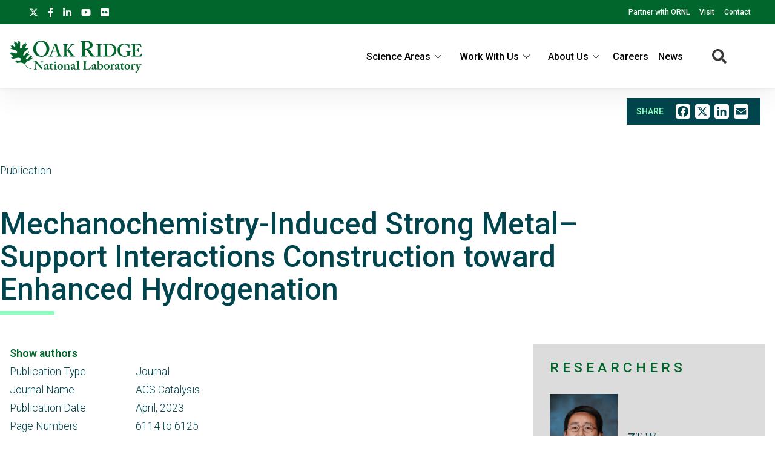

--- FILE ---
content_type: text/html; charset=UTF-8
request_url: https://www.ornl.gov/publication/mechanochemistry-induced-strong-metal-support-interactions-construction-toward-enhanced
body_size: 9993
content:
<!DOCTYPE html>
<html lang="en" dir="ltr" prefix="og: https://ogp.me/ns#">
  <head>
<meta charset="utf-8" />
<script>(function(w,d,s,l,i){w[l]=w[l]||[];w[l].push({'gtm.start':
new Date().getTime(),event:'gtm.js'});var f=d.getElementsByTagName(s)[0],
j=d.createElement(s),dl=l!='dataLayer'?'&amp;l='+l:'';j.async=true;j.src=
'https://www.googletagmanager.com/gtm.js?id='+i+dl;f.parentNode.insertBefore(j,f);
})(window,document,'script','dataLayer','GTM-N5VHQ6M2');
</script>
<meta name="description" content="The construction of strong metal–support interactions (SMSIs) represented an attractive approach to producing supported noble metal nanocatalysts possessing enhanced stability by overlayer encapsulation. The development of facile approaches capable of achieving efficient, controllable, and extensive SMSI overlayer formation, particularly under neat and ambient conditions, is a long-standing challenge." />
<meta name="abstract" content="The construction of strong metal–support interactions (SMSIs) represented an attractive approach to producing supported noble metal nanocatalysts possessing enhanced stability by overlayer encapsulation. The development of facile approaches capable of achieving efficient, controllable, and extensive SMSI overlayer formation, particularly under neat and ambient conditions, is a long-standing challenge." />
<link rel="canonical" href="https://www.ornl.gov/publication/mechanochemistry-induced-strong-metal-support-interactions-construction-toward-enhanced" />
<link rel="image_src" href="/sites/default/files/2020-11/ORNLsign.jpg" />
<meta property="og:site_name" content="ORNL" />
<meta property="og:type" content="scientific discovery" />
<meta property="og:url" content="https://www.ornl.gov/publication/mechanochemistry-induced-strong-metal-support-interactions-construction-toward-enhanced" />
<meta property="og:title" content="Mechanochemistry-Induced Strong Metal–Support Interactions Construction toward Enhanced Hydrogenation | ORNL" />
<meta property="article:published_time" content="Sat, 07/29/2023 - 03:15" />
<meta name="twitter:card" content="summary_large_image" />
<meta name="twitter:title" content="Mechanochemistry-Induced Strong Metal–Support Interactions Construction toward Enhanced Hydrogenation | ORNL" />
<meta name="twitter:description" content="The construction of strong metal–support interactions (SMSIs) represented an attractive approach to producing supported noble metal nanocatalysts possessing enhanced stability by overlayer encapsulation. The development of facile approaches capable of achieving efficient, controllable, and extensive SMSI overlayer formation, particularly under neat and ambient conditions, is a long-standing challenge." />
<meta name="twitter:site" content="@ORNL" />
<meta name="twitter:image" content="https://www.ornl.gov/sites/default/files/2020-11/ORNLsign.jpg" />
<meta name="google-site-verification" content="LrB5_TcHvmacWZweCKiVlLm8Don21dY5dauivZXWt-Q" />
<meta name="Generator" content="Drupal 10 (https://www.drupal.org)" />
<meta name="MobileOptimized" content="width" />
<meta name="HandheldFriendly" content="true" />
<meta name="viewport" content="width=device-width, initial-scale=1.0" />
<script>window.a2a_config=window.a2a_config||{};a2a_config.callbacks=[];a2a_config.overlays=[];a2a_config.templates={};a2a_config.icon_color = "#ffffff";</script>

    <title>Mechanochemistry-Induced Strong Metal–Support Interactions Construction toward Enhanced Hydrogenation | ORNL</title>
    <link rel="stylesheet" media="all" href="/sites/default/files/css/css_aNxsth4AHJlKRkfylW7UlN2zaX4xhE9Oi8JBE4vKDyU.css?delta=0&amp;language=en&amp;theme=ornl&amp;include=eJxdjFEKwzAMQy-UxkcqSuNmAceGOGvJ7VfasY_9SHpCCDkPg07CN8S9m46wCdwnqWUOrWq1Di28OprQH0fkqwnWVaiIJcjiY0rV8nQnp_269JtWZ_TtRY_9hj59cKME53BUPp1ujc3yW_gD84NAlQ" />
<link rel="stylesheet" media="all" href="/sites/default/files/css/css_gtMtYKy-kGnhFEewG6ZDXBgWkflUKZC-GPbV9DfglII.css?delta=1&amp;language=en&amp;theme=ornl&amp;include=eJxdjFEKwzAMQy-UxkcqSuNmAceGOGvJ7VfasY_9SHpCCDkPg07CN8S9m46wCdwnqWUOrWq1Di28OprQH0fkqwnWVaiIJcjiY0rV8nQnp_269JtWZ_TtRY_9hj59cKME53BUPp1ujc3yW_gD84NAlQ" />
<link rel="stylesheet" media="all" href="//fonts.googleapis.com/css?family=Roboto:100,100i,200,200i,300,300i,400,400i,500,600,700,900" />
<link rel="stylesheet" media="all" href="//fonts.googleapis.com/css?family=Oswald:200,300,400,500,600" />
<link rel="stylesheet" media="all" href="//fonts.googleapis.com/css?family=Open+Sans:300,300i,400,400i,500,600" />
<link rel="stylesheet" media="all" href="//fonts.googleapis.com/css2?family=Lato:ital,wght@0,300;0,400;0,700;1,300;1,400;1,700" />

    <script src="/sites/default/files/js/js_wX6TUH86GsC9P-56QWK-k6EU_igJWPdXkSyu-1K52DM.js?scope=header&amp;delta=0&amp;language=en&amp;theme=ornl&amp;include=eJxNy0EOgCAMRNELiZzDU5gqFWugxVJNuL0kunA3_yUDIZgANw_fGDcVtkGUk49JFkiuWkvE8TXKENGtUIyE62vHeaE2t8uNOrFh_1cynCkX7eb_8QDUrSyU"></script>

    <link rel="apple-touch-icon" sizes="180x180" href="/themes/custom/ornl/images/favicons/apple-touch-icon.png">
    <link rel="icon" type="image/png" sizes="32x32" href="/themes/custom/ornl/images/favicons/favicon-32x32.png">
    <link rel="icon" type="image/png" sizes="16x16" href="/themes/custom/ornl/images/favicons/favicon-16x16.png">
    <link rel="manifest" href="/themes/custom/ornl/images/favicons/site.webmanifest">
    <link rel="mask-icon" href="/themes/custom/ornl/images/favicons/safari-pinned-tab.svg" color="#0c7a40">
    <link rel="shortcut icon" href="/themes/custom/ornl/images/favicons/favicon.ico">
    <meta name="msapplication-TileColor" content="#0c7a40">
    <meta name="msapplication-config" content="/themes/custom/ornl/images/favicons/browserconfig.xml">
    <meta name="theme-color" content="#ffffff">
  </head>
  <body class="page-node-type-publication">

        <a href="#main-content" class="visually-hidden focusable">
      Skip to main content
    </a>
    <noscript><iframe src="https://www.googletagmanager.com/ns.html?id=GTM-N5VHQ6M2" height="0" width="0" style="display:none;visibility:hidden;"></iframe>
</noscript>
      <div class="dialog-off-canvas-main-canvas" data-off-canvas-main-canvas>
    

  <div class="header-redesign-wrapper">

      <header id="header-container" class="header-container" role="banner">
  
      <div id="ornl-site-notification-block"></div>
    <div id="header-banner" class="header-banner">
      
      <nav>
        <ul id="social">
          <li><a target="_blank" href="https://x.com/ORNL"><span class="screen-reader-text">X</span><svg xmlns="http://www.w3.org/2000/svg" viewBox="0 0 512 512" alt="X"><!--!Font Awesome Free 6.7.2 by @fontawesome - https://fontawesome.com License - https://fontawesome.com/license/free Copyright 2025 Fonticons, Inc.--><path d="M389.2 48h70.6L305.6 224.2 487 464H345L233.7 318.6 106.5 464H35.8L200.7 275.5 26.8 48H172.4L272.9 180.9 389.2 48zM364.4 421.8h39.1L151.1 88h-42L364.4 421.8z"/></svg></a></li>
          <li><a target="_blank" href="https://www.facebook.com/Oak.Ridge.National.Laboratory/"><span class="screen-reader-text">facebook</span><svg xmlns="http://www.w3.org/2000/svg" viewBox="0 0 320 512" aria-labelledby="title"><title>Facebook</title><!--! Font Awesome Pro 6.1.1 by @fontawesome - https://fontawesome.com License - https://fontawesome.com/license (Commercial License) Copyright 2022 Fonticons, Inc. --><path d="M279.14 288l14.22-92.66h-88.91v-60.13c0-25.35 12.42-50.06 52.24-50.06h40.42V6.26S260.43 0 225.36 0c-73.22 0-121.08 44.38-121.08 124.72v70.62H22.89V288h81.39v224h100.17V288z"/></svg></a></li>
          <li><a target="_blank" href="https://www.linkedin.com/company/oak-ridge-national-laboratory"><span class="screen-reader-text">linkedin</span><svg xmlns="http://www.w3.org/2000/svg" viewBox="0 0 448 512" aria-labelledby="title"><title>LinkedIn</title><!--! Font Awesome Pro 6.1.1 by @fontawesome - https://fontawesome.com License - https://fontawesome.com/license (Commercial License) Copyright 2022 Fonticons, Inc. --><path d="M100.28 448H7.4V148.9h92.88zM53.79 108.1C24.09 108.1 0 83.5 0 53.8a53.79 53.79 0 0 1 107.58 0c0 29.7-24.1 54.3-53.79 54.3zM447.9 448h-92.68V302.4c0-34.7-.7-79.2-48.29-79.2-48.29 0-55.69 37.7-55.69 76.7V448h-92.78V148.9h89.08v40.8h1.3c12.4-23.5 42.69-48.3 87.88-48.3 94 0 111.28 61.9 111.28 142.3V448z"/></svg></a></li>
          <li><a target="_blank" href="https://www.youtube.com/channel/UCmXb5EVu1Zmi02Lcv1LAf4w"><span class="screen-reader-text">youtube</span><svg xmlns="http://www.w3.org/2000/svg" viewBox="0 0 576 512" aria-labelledby="title"><title>YouTube</title><!--! Font Awesome Pro 6.1.1 by @fontawesome - https://fontawesome.com License - https://fontawesome.com/license (Commercial License) Copyright 2022 Fonticons, Inc. --><path d="M549.655 124.083c-6.281-23.65-24.787-42.276-48.284-48.597C458.781 64 288 64 288 64S117.22 64 74.629 75.486c-23.497 6.322-42.003 24.947-48.284 48.597-11.412 42.867-11.412 132.305-11.412 132.305s0 89.438 11.412 132.305c6.281 23.65 24.787 41.5 48.284 47.821C117.22 448 288 448 288 448s170.78 0 213.371-11.486c23.497-6.321 42.003-24.171 48.284-47.821 11.412-42.867 11.412-132.305 11.412-132.305s0-89.438-11.412-132.305zm-317.51 213.508V175.185l142.739 81.205-142.739 81.201z"/></svg></a></li>
          <li><a target="_blank" href="https://www.flickr.com/photos/oakridgelab"><span class="screen-reader-text">flickr</span><svg xmlns="http://www.w3.org/2000/svg" viewBox="0 0 448 512" aria-labelledby="title"><title>flickr</title><!--! Font Awesome Pro 6.1.1 by @fontawesome - https://fontawesome.com License - https://fontawesome.com/license (Commercial License) Copyright 2022 Fonticons, Inc. --><path d="M400 32H48C21.5 32 0 53.5 0 80v352c0 26.5 21.5 48 48 48h352c26.5 0 48-21.5 48-48V80c0-26.5-21.5-48-48-48zM144.5 319c-35.1 0-63.5-28.4-63.5-63.5s28.4-63.5 63.5-63.5 63.5 28.4 63.5 63.5-28.4 63.5-63.5 63.5zm159 0c-35.1 0-63.5-28.4-63.5-63.5s28.4-63.5 63.5-63.5 63.5 28.4 63.5 63.5-28.4 63.5-63.5 63.5z"/></svg></a></li>
        </ul>
        <ul class="sf-menu sf-js-enabled sf-arrows">
          <li id="menu-item-1807" class="menu-item menu-item-type-custom menu-item-object-custom nectar-regular-menu-item menu-item-1807"><a href="/partnerships"><span class="menu-title-text">Partner with ORNL</span></a></li>
          <li id="menu-item-1805" class="menu-item menu-item-type-custom menu-item-object-custom nectar-regular-menu-item menu-item-1805"><a href="/content/come-see-us"><span class="menu-title-text">Visit</span></a></li>
          <li id="menu-item-1806" class="menu-item menu-item-type-custom menu-item-object-custom nectar-regular-menu-item menu-item-1806"><a href="/project/contact-us"><span class="menu-title-text">Contact</span></a></li>
        </ul>

      </nav>

    </div>

    <div id="sticky-header-section" class="sticky-header-section">
        <div class="region-header_section">
          <a class="site-logo" href="/" title="Oak Ridge National Laboratory" rel="home">
      <img class="green-logo" src="/themes/custom/ornl/images/ornl-logo-green.svg" alt="Oak Ridge National Laboratory" />
      <img class="white-logo" src="/themes/custom/ornl/images/ornl-logo.svg" alt="Oak Ridge National Laboratory" />
    </a>
      
<div class="main-nav-menu"  id="block-ornl-main-menu">
    
        
            
<div class="mobile-menu-trigger-wrapper">
  <div class="mobile-menu-label">
    <span>Menu</span>
  </div>
  <div class="mobile-menu-hamburger-wrapper">
    <div class="menu-mobile-trigger"></div>
    <div class="menu-mobile-trigger-close"></div>
  </div>
</div>
<div class="mobile-menu-background"></div>

              <ul class="main-menu-root" role="list" >
    
                  <li class="item_below" role="listitem" >
          <span>Science Areas</span>
                                  <ul class="submenu" role="list">
    
                  <li class="menu-item" role="listitem" >
          <a href="/directorate/bessd" data-drupal-link-system-path="node/78952">Biology &amp; Environment</a>
        </li>
      
                  <li class="menu-item" role="listitem" >
          <a href="/directorate/estd" data-drupal-link-system-path="node/78983">Energy Science</a>
        </li>
      
                  <li class="menu-item" role="listitem" >
          <a href="/directorate/ffesd" data-drupal-link-system-path="node/13777">Fusion &amp; Fission</a>
        </li>
      
                  <li class="menu-item" role="listitem" >
          <a href="/directorate/isotopes" data-drupal-link-system-path="node/79019">Isotopes</a>
        </li>
      
                  <li class="menu-item" role="listitem" >
          <a href="/directorate/psd" data-drupal-link-system-path="node/13778">Physical Sciences</a>
        </li>
      
                  <li class="menu-item" role="listitem" >
          <a href="/science-area/national-security" data-drupal-link-system-path="node/13915">National Security</a>
        </li>
      
                  <li class="menu-item" role="listitem" >
          <a href="https://neutrons.ornl.gov/">Neutron Science</a>
        </li>
      
                  <li class="menu-item" role="listitem" >
          <a href="/directorate/ccsd" data-drupal-link-system-path="node/13775">Supercomputing</a>
        </li>
      
        </ul>
  
        </li>
      
                  <li class="item_below" role="listitem" >
          <span>Work With Us</span>
                                  <ul class="submenu" role="list">
    
                  <li class="menu-item" role="listitem" >
          <a href="/content/user-facilities" data-drupal-link-system-path="node/7268">User Facilities</a>
        </li>
      
                  <li class="menu-item" role="listitem" >
          <a href="https://education.ornl.gov/">Educational Programs</a>
        </li>
      
                  <li class="menu-item" role="listitem" >
          <a href="https://contracts.ornl.gov/">Procurement</a>
        </li>
      
                  <li class="menu-item" role="listitem" >
          <a href="https://smallbusiness.ornl.gov/">Small Business Programs</a>
        </li>
      
        </ul>
  
        </li>
      
                  <li class="item_below" role="listitem" >
          <span>About Us</span>
                                  <ul class="submenu" role="list">
    
                  <li class="menu-item" role="listitem" >
          <a href="/overview" data-drupal-link-system-path="node/108399">Overview</a>
        </li>
      
                  <li class="menu-item" role="listitem" >
          <a href="/content/leadership-team" data-drupal-link-system-path="node/7197">Leadership Team</a>
        </li>
      
                  <li class="menu-item" role="listitem" >
          <a href="/initiatives" title="Initiatives" data-drupal-link-system-path="node/100056">Initiatives</a>
        </li>
      
                  <li class="menu-item" role="listitem" >
          <a href="/content/come-see-us" data-drupal-link-system-path="node/7194">Visiting ORNL</a>
        </li>
      
                  <li class="menu-item" role="listitem" >
          <a href="/ornl-values" data-drupal-link-system-path="node/91830">Our Values</a>
        </li>
      
                  <li class="menu-item" role="listitem" >
          <a href="/content/decades-of-discovery" data-drupal-link-system-path="node/7198">History</a>
        </li>
      
        </ul>
  
        </li>
      
                  <li class="menu-item" role="listitem" >
          <a href="https://jobs.ornl.gov/">Careers</a>
        </li>
      
                  <li class="menu-item" role="listitem" >
          <a href="/news" data-drupal-link-system-path="node/107858">News</a>
        </li>
      
        </ul>
  



    </div>
  
    
      


<div class="search-icon">
    <i aria-labelledby="st-search-input2" class="fas fa-search"></i>
</div>

<div class="site-search-input-block">
  <div class="swifttype-search">
    <form action="/search" method="get" id="search-form" accept-charset="UTF-8">
      <input type="text" id="edit-keys" name="text" value="" size="15" maxlength="128" placeholder="SEARCH ORNL.GOV">
      <div class="search-dialogue-close"></div>
      <div class="search-help-text">Hit enter to search or ESC to close</div>
    </form>

    <!--
      <form id="search-form">
        <input aria-label="Search ORNL site" id="st-search-input2" type="text" placeholder="SEARCH ORNL.GOV">
        <div class="search-dialogue-close"></div>
        <div class="search-help-text">Hit enter to search or ESC to close</div>
      </form>
      -->
  </div>

</div>


  
  </div>

    </div>

    
    

  </header>
</div>

    <main class="main-container" role="main">

          <div >
    <div class="container">
        

<div  id="block-add-to-any-block">
  <div class="add-to-any-container">
      <div class="add-to-any-wrapper">
                        <span class="add-to-any-text">SHARE</span><span class="a2a_kit a2a_kit_size_32 addtoany_list" data-a2a-url="https://www.ornl.gov/publication/mechanochemistry-induced-strong-metal-support-interactions-construction-toward-enhanced" data-a2a-title="Add to Any Block"><a class="a2a_button_facebook"></a><a class="a2a_button_x"></a><a class="a2a_button_linkedin"></a><a class="a2a_button_email"></a></span>
                </div>
  </div>
</div>



    </div>
  </div>


        <div class="top-content">
            <div class="page-type">
                Publication
            </div>
                <div class="page-title"  id="block-pagetitle">
    
        
            
  <h1 class="page-title">Mechanochemistry-Induced Strong Metal–Support Interactions Construction toward Enhanced Hydrogenation</h1>


    </div>


        </div>
        

          <div >
    <div class="status-messages-container">
        
<div data-drupal-messages-fallback class="hidden"></div>

    </div>
  </div>


        <div class="grid-2col-container">
            <div class="container">
                <div class="main-content" id="main-content">

                      <div class="content-section" >
    
  <div  id="block-ornl-content">
    
        
          
<article class="node node--type-publication node--view-mode-full">

    <div class="node__content">
        <div class="publication-fields">

                            <div class="publication-authors">

                    
                                            <div id="authors-container">
                            <div id="author-expand-trigger"><a>Show authors</a></div>
                            <div id="author-collapsible" style="display:none">
                                <span>by </span>
                                                                    <span class="publication-author">Meijia Li,</span>
                                                                    <span class="publication-author">Tianyu Zhang,</span>
                                                                    <span class="publication-author">Shize Yang,</span>
                                                                    <span class="publication-author">Yifan Sun,</span>
                                                                    <span class="publication-author">Junyan Zhang,</span>
                                                                    <span class="publication-author">Felipe Polo Garzon,</span>
                                                                    <span class="publication-author">Kevin Michael Siniard,</span>
                                                                    <span class="publication-author">Xinbin Yu,</span>
                                                                    <span class="publication-author">Zili Wu,</span>
                                                                    <span class="publication-author">Darren M Driscoll,</span>
                                                                    <span class="publication-author">Aleksandr Ivanov,</span>
                                                                    <span class="publication-author">Hao Chen,</span>
                                                                    <span class="publication-author">Zhenzhen Yang,</span>
                                                                    <span class="publication-author">Sheng Dai</span>
                                                            </div>
                        </div>
                                    </div>
            
                        <div class="publication-fields-row">
                <div class="publication-fields-row-left">
                    Publication Type
                </div>
                <div class="publication-fields-row-right">
                    Journal
                </div>
            </div>
            
            
                                <div class="publication-fields-row">
                    <div class="publication-fields-row-left">
                        Journal Name
                    </div>
                    <div class="publication-fields-row-right">
                        ACS Catalysis
                    </div>
                </div>
                
                
                                <div class="publication-fields-row">
                    <div class="publication-fields-row-left">
                        Publication Date
                    </div>
                    <div class="publication-fields-row-right">
                        <time datetime="2023-04-01T12:00:00Z">April, 2023</time>

                    </div>
                </div>
                
                                <div class="publication-fields-row">
                    <div class="publication-fields-row-left">
                        Page Numbers
                    </div>
                    <div class="publication-fields-row-right">
                        6114 to 6125
                    </div>
                </div>
                
                                <div class="publication-fields-row">
                    <div class="publication-fields-row-left">
                        Volume
                    </div>
                    <div class="publication-fields-row-right">
                        13
                    </div>
                </div>
                
                                <div class="publication-fields-row">
                    <div class="publication-fields-row-left">
                        Issue
                    </div>
                    <div class="publication-fields-row-right">
                        9
                    </div>
                </div>
                
                
                
                
                
                
            
                            <div class="call-to-action-button">
                    <a target="_blank" href="https://www.doi.org/10.1021/acscatal.2c05730">View DOI Listing</a>
                </div>
                    </div>
                    <div class="page-section">
                <h2 class="section-label">Abstract</h2>
                

    <div class="field-wrapper field-body">
        <div class="field-container" >

                                                <div class="field-element" ><p>The construction of strong metal–support interactions (SMSIs) represented an attractive approach to producing supported noble metal nanocatalysts possessing enhanced stability by overlayer encapsulation. The development of facile approaches capable of achieving efficient, controllable, and extensive SMSI overlayer formation, particularly under neat and ambient conditions, is a long-standing challenge. In this work, a mechanochemistry-driven pathway was deployed for efficient and controllable SMSI construction under neat and ambient conditions to customize the capsulation degree and overlayer structures toward enhanced catalysis. The reducibility of the additives and the high interaction efficiency provided by the mechanochemical treatment could afford abundant active intermediates (e.g., Ti3+ species and oxygen defects) within a short time to induce and tune the overlayer encapsulation. This facile approach could be extensively deployed to TiO2-derived nanocatalysts with diverse phases, diverse reducible metal oxides-involved systems, and different supported noble metal nanoparticles. Enhanced hydrogenation activity was achieved by the as-afforded nanocatalysts upon SMSI construction and further tuned by the encapsulation degree.</p>
</div>
                                
        </div>
    </div>


            </div>
            </div>

</article>



































      </div>


  </div>

                </div>

                <div class="sidebar-content">
                      <div class="side-bar-content">
    
  <div  id="block-entityviewcontent-2">
    
        
          


<section class="side-bar-wrapper node node--type-publication node--view-mode-side-bar-content">
    

    <div class="related-researchers-block" >
        <h2 class="section-title">Researchers</h2>

        <div >
  
  
  

  
  
  

  
<div class="sidebar-related-researchers">
  
<article class="node node--type-staff-profile node--view-mode-related-researcher">

    
    <div class="related-researcher-container" class="node__content">
        <div class="related-researcher-photo">
                            

  <div class="field-wrapper">
    <div class="field-container" >

                        <div class="field-element" >  <article aria-label="Zili Wu">
    
    
                <div>
            

  <div class="field-wrapper">
    <div class="field-container" >

                        <div class="field-element" >  <img loading="lazy" src="/sites/default/files/styles/staff_profile_image_style/public/Wu_Zil.png?h=85d49d5b&amp;itok=Icna335O" width="260" height="325" alt="Zili Wu" />


</div>
                
    </div>
  </div>


          </div>

          
      
      </article>

</div>
                
    </div>
  </div>


                    </div>

        <div class="related-researcher-name">
            <a href="/staff-profile/zili-wu">Zili   Wu </a>
        </div>
    </div>

</article>

<article class="node node--type-staff-profile node--view-mode-related-researcher">

    
    <div class="related-researcher-container" class="node__content">
        <div class="related-researcher-photo">
                            

  <div class="field-wrapper">
    <div class="field-container" >

                        <div class="field-element" >  <article aria-label="Felipe Polo Garzon">
    
    
                <div>
            

  <div class="field-wrapper">
    <div class="field-container" >

                        <div class="field-element" >  <img loading="lazy" src="/sites/default/files/styles/staff_profile_image_style/public/Polo-Garzon_Felipe.jpg?itok=QbAM_9BY" width="260" height="325" alt="Felipe Polo Garzon" title="Felipe Polo Garzon" />


</div>
                
    </div>
  </div>


          </div>

          
      
      </article>

</div>
                
    </div>
  </div>


                    </div>

        <div class="related-researcher-name">
            <a href="/staff-profile/felipe-polo-garzon">Felipe   Polo Garzon</a>
        </div>
    </div>

</article>

<article class="node node--type-staff-profile node--view-mode-related-researcher">

    
    <div class="related-researcher-container" class="node__content">
        <div class="related-researcher-photo">
                            

  <div class="field-wrapper">
    <div class="field-container" >

                        <div class="field-element" >  <article aria-label="Sheng Dai">
    
    
                <div>
            

  <div class="field-wrapper">
    <div class="field-container" >

                        <div class="field-element" >  <img loading="lazy" src="/sites/default/files/styles/staff_profile_image_style/public/Dai_She.png?h=7496abec&amp;itok=udOTxc68" width="260" height="325" alt="Sheng Dai" />


</div>
                
    </div>
  </div>


          </div>

          
      
      </article>

</div>
                
    </div>
  </div>


                    </div>

        <div class="related-researcher-name">
            <a href="/staff-profile/sheng-dai">Sheng   Dai </a>
        </div>
    </div>

</article>

<article class="node node--type-staff-profile node--view-mode-related-researcher">

    
    <div class="related-researcher-container" class="node__content">
        <div class="related-researcher-photo">
                            

  <div class="field-wrapper">
    <div class="field-container" >

                        <div class="field-element" >  <article aria-label="Zhenzhen.jpg">
    
    
                <div>
            

  <div class="field-wrapper">
    <div class="field-container" >

                        <div class="field-element" >  <img loading="lazy" src="/sites/default/files/styles/staff_profile_image_style/public/2021-12/Zhenzhen.jpg?h=8a80cc12&amp;itok=IkqgAT7J" width="260" height="325" alt="Zhenzhen Yang" />


</div>
                
    </div>
  </div>


          </div>

          
      
      </article>

</div>
                
    </div>
  </div>


                    </div>

        <div class="related-researcher-name">
            <a href="/staff-profile/zhenzhen-yang">Zhenzhen   Yang </a>
        </div>
    </div>

</article>

<article class="node node--type-staff-profile node--view-mode-related-researcher">

    
    <div class="related-researcher-container" class="node__content">
        <div class="related-researcher-photo">
                            

  <div class="field-wrapper">
    <div class="field-container" >

                        <div class="field-element" >  <article aria-label="Zili Wu">
    
    
                <div>
            

  <div class="field-wrapper">
    <div class="field-container" >

                        <div class="field-element" >  <img loading="lazy" src="/sites/default/files/styles/staff_profile_image_style/public/Wu_Zil.png?h=85d49d5b&amp;itok=Icna335O" width="260" height="325" alt="Zili Wu" />


</div>
                
    </div>
  </div>


          </div>

          
      
      </article>

</div>
                
    </div>
  </div>


                    </div>

        <div class="related-researcher-name">
            <a href="/staff-profile/zili-wu">Zili   Wu </a>
        </div>
    </div>

</article>

<article class="node node--type-staff-profile node--view-mode-related-researcher">

    
    <div class="related-researcher-container" class="node__content">
        <div class="related-researcher-photo">
                            

  <div class="field-wrapper">
    <div class="field-container" >

                        <div class="field-element" >  <article aria-label="Felipe Polo Garzon">
    
    
                <div>
            

  <div class="field-wrapper">
    <div class="field-container" >

                        <div class="field-element" >  <img loading="lazy" src="/sites/default/files/styles/staff_profile_image_style/public/Polo-Garzon_Felipe.jpg?itok=QbAM_9BY" width="260" height="325" alt="Felipe Polo Garzon" title="Felipe Polo Garzon" />


</div>
                
    </div>
  </div>


          </div>

          
      
      </article>

</div>
                
    </div>
  </div>


                    </div>

        <div class="related-researcher-name">
            <a href="/staff-profile/felipe-polo-garzon">Felipe   Polo Garzon</a>
        </div>
    </div>

</article>
</div>

  
    <nav class="pager" role="navigation" aria-labelledby="pagination-heading">
    <h3 id="pagination-heading" class="visually-hidden">Pagination</h3>
    <ul class="pager__items js-pager__items">
                                                        <li class="pager__item is-active">
                                          <a href="?page=0" title="Current page" aria-current="page">
            <span class="visually-hidden">
              Current page
            </span>1</a>
        </li>
                          <li class="pager__item pager__item--ellipsis" role="presentation">&hellip;</li>
                          <li class="pager__item pager__item--next">
          <a href="?page=1" title="Go to next page" rel="next">
            <span class="visually-hidden">Next page</span>
            <span aria-hidden="true">Next ›</span>
          </a>
        </li>
                          <li class="pager__item pager__item--last">
          <a href="?page=3" title="Go to last page">
            <span class="visually-hidden">Last page</span>
            <span aria-hidden="true">Last »</span>
          </a>
        </li>
          </ul>
  </nav>


  
  

  
  
</div>

    </div>



    <div class="related-org-tree sidebar-section">
        <h2 class="section-title">Organizations</h2>
        <div>
                                                                                                                <div class="term-wrapper">
                    <div class="root-term parent-term">
                                                    <a href="/directorate/psd">Physical Sciences Directorate</a>
                                            </div>
                </div>

                                                                                                                    <div class="term-wrapper">
                    <div class="l1-term parent-term">
                                                    <a href="/division/csd">Chemical Sciences Division</a>
                                            </div>
                </div>

                                                                                                                                            <div class="term-wrapper">
                        <div class="l2-term parent-term">
                                                            <a href="/section/spc">Separations and Polymer Chemistry Section</a>
                                                    </div>
                    </div>

                                                                            <div class="term-wrapper">
                            <div class="l3-term child-term">
                                                                    <a href="/group/nanomaterials-chemistry">Nanomaterials Chemistry Group</a>
                                                            </div>
                        </div>
                                                                                                                                                                    <div class="term-wrapper">
                        <div class="l2-term parent-term">
                                                            <a href="/section/ct">Chemical Transformations Section</a>
                                                    </div>
                    </div>

                                                                            <div class="term-wrapper">
                            <div class="l3-term child-term">
                                                                    <a href="/group/surface-chemistry-and-catalysis">Surface Chemistry and Catalysis Group</a>
                                                            </div>
                        </div>
                                                                                </div>
    </div>

</section>

      </div>


  </div>

                </div>

            </div>
        </div>

        

        

        

    </main>



<footer role="contentinfo">

		<div class="container-new footer-top">
		<div class="address">
			<img src="/themes/custom/ornl/images/ornl-logo.svg" class="ornl-logo" alt="Oak Ridge National Lab logo">
			<p>Oak Ridge National Laboratory<br/>
				1 Bethel Valley Road<br/>
				Oak Ridge, TN 37830</p>

			<p>(+1) 865.576.7658</p>

		</div>

			
	<div class="menu">
		<h4>Connect With Us</h4>
		
  
                <ul>
                    <li>
          <a href="/partnerships" data-drupal-link-system-path="node/56502">Partnerships</a>
                  </li>
              <li>
          <a href="/content/come-see-us" data-drupal-link-system-path="node/7194">Visit</a>
                  </li>
              <li>
          <a href="/project/contact-us" data-drupal-link-system-path="node/13783">Contact</a>
                  </li>
            </ul>
  



	</div>
	<div class="menu">
		<h4>News</h4>
		
  
                <ul>
                    <li>
          <a href="/news" data-drupal-link-system-path="node/107858">Newsroom</a>
                  </li>
              <li>
          <a href="https://ornl.us20.list-manage.com/subscribe?u=625b2931fa2671ef64f7e62aa&amp;id=1e4421e6e4">Newsletter Signup</a>
                  </li>
              <li>
          <a href="/content/media-contacts" data-drupal-link-system-path="node/7208">Media Contacts</a>
                  </li>
            </ul>
  



	</div>
	<div class="menu">
		<h4>Research</h4>
		
  
                <ul>
                    <li>
          <a href="/content/science-and-discovery" data-drupal-link-system-path="node/7284">Science Areas</a>
                  </li>
              <li>
          <a href="/content/user-facilities" data-drupal-link-system-path="node/7268">User Facilities</a>
                  </li>
              <li>
          <a href="/content/hubs-centers-and-institutes" data-drupal-link-system-path="node/7257">Centers &amp; Institutes</a>
                  </li>
            </ul>
  



	</div>
	<div class="menu">
		<h4>Resources</h4>
		
  
                <ul>
                    <li>
          <a href="/connect-anywhere" data-drupal-link-system-path="node/7240">Internal Users</a>
                  </li>
              <li>
          <a href="/our-people/find-people" data-drupal-link-system-path="our-people/find-people">Directory</a>
                  </li>
            </ul>
  




	</div>

	

	</div>
		<div class="footer-bottom-wrapper">
		<div class="footer-bottom">
			<div class="first-column">

				<a href="https://www.energy.gov/science/office-science"><img src="/themes/custom/ornl/images/doe_science_logo.svg" class="logo-doe" alt="Department of Energy Science logo"></a>



        <a href="https://ut-battelle.org/"><img src="/themes/custom/ornl/images/battelle_logo.svg" class="logo-utb" alt="UT-Battelle logo"></a>


			</div>
			<div class="byline">
				Oak Ridge National Laboratory is managed by UT-Battelle LLC for the US Department of Energy

			</div>
				

          
  
                <ul>
                    <li>
          <a href="/content/security-privacy-notice" data-drupal-link-system-path="node/7256">Privacy</a>
                  </li>
              <li>
          <a href="/content/accessibility" data-drupal-link-system-path="node/7255">Accessibility/508</a>
                  </li>
              <li>
          <a href="/content/notice-nondiscrimination-and-accessibility-requirements" data-drupal-link-system-path="node/7310">Nondiscrimination/1557</a>
                  </li>
              <li>
          <a href="https://www.energy.gov/vulnerability-disclosure-policy">Vulnerability Disclosure Program</a>
                  </li>
            </ul>
  



    





		</div>
	</div>

<!--BEGIN QUALTRICS WEBSITE FEEDBACK SNIPPET-->

<script>

(function(){var g=function(g){

this.go=function(){var a=document.createElement("script");a.type="text/javascript";a.src=g;document.body&&document.body.appendChild(a)};

this.start=function(){var t=this;"complete"!==document.readyState?window.addEventListener?window.addEventListener("load",function(){t.go()},!1):window.attachEvent&&window.attachEvent("onload",function(){t.go()}):t.go()};};

try{(new g("https://znbfmbdmklum5dd0q-oreornl.gov1.siteintercept.qualtrics.com/SIE/?Q_ZID=ZN_bfmbDmKluM5Dd0q")).start()}catch(i){}})();

</script><div id='ZN_bfmbDmKluM5Dd0q'><!--DO NOT REMOVE-CONTENTS PLACED HERE--></div>

<!--END WEBSITE FEEDBACK SNIPPET-->

</footer>

<!--BEGIN QUALTRICS WEBSITE FEEDBACK SNIPPET-->

<script>(function(){var g=function(g){this.go=function(){var a=document.createElement("script");a.type="text/javascript";a.src=g;document.body&&document.body.appendChild(a)};this.start=function(){var t=this;"complete"!==document.readyState?window.addEventListener?window.addEventListener("load",function(){t.go()},!1):window.attachEvent&&window.attachEvent("onload",function(){t.go()}):t.go()};};try{(new g("https://znbfmbdmklum5dd0q-oreornl.gov1.siteintercept.qualtrics.com/SIE/?Q_ZID=ZN_bfmbDmKluM5Dd0q"))…</script><div id='ZN_bfmbDmKluM5Dd0q'><!--DO NOT REMOVE-CONTENTS PLACED HERE--></div><!--END WEBSITE FEEDBACK SNIPPET-->



  </div>

    
    <script type="application/json" data-drupal-selector="drupal-settings-json">{"path":{"baseUrl":"\/","pathPrefix":"","currentPath":"node\/97017","currentPathIsAdmin":false,"isFront":false,"currentLanguage":"en"},"pluralDelimiter":"\u0003","suppressDeprecationErrors":true,"user":{"uid":0,"permissionsHash":"44d87ac5329dcaa0c81bbb2441fb34d64712482f39bb462cfc019a5b760e18a7"}}</script>
<script src="/sites/default/files/js/js_lZ2X1r4OCCCL42_Fq4F0IEViyydOYg-SxtyLrSwLwFw.js?scope=footer&amp;delta=0&amp;language=en&amp;theme=ornl&amp;include=eJxNy0EOgCAMRNELiZzDU5gqFWugxVJNuL0kunA3_yUDIZgANw_fGDcVtkGUk49JFkiuWkvE8TXKENGtUIyE62vHeaE2t8uNOrFh_1cynCkX7eb_8QDUrSyU"></script>
<script src="https://static.addtoany.com/menu/page.js" defer></script>
<script src="/sites/default/files/js/js_WHoQI-9u1Q9VzMapI5MZnUFt3TkWZz09-aiN931GkeA.js?scope=footer&amp;delta=2&amp;language=en&amp;theme=ornl&amp;include=eJxNy0EOgCAMRNELiZzDU5gqFWugxVJNuL0kunA3_yUDIZgANw_fGDcVtkGUk49JFkiuWkvE8TXKENGtUIyE62vHeaE2t8uNOrFh_1cynCkX7eb_8QDUrSyU"></script>
<script src="https://cdnjs.cloudflare.com/ajax/libs/jquery-easing/1.4.1/jquery.easing.min.js"></script>
<script src="/sites/default/files/js/js_zgoz7Wr-Aqg4LbVhBuFr69rrpLONuRWky9GXuU7ekcw.js?scope=footer&amp;delta=4&amp;language=en&amp;theme=ornl&amp;include=eJxNy0EOgCAMRNELiZzDU5gqFWugxVJNuL0kunA3_yUDIZgANw_fGDcVtkGUk49JFkiuWkvE8TXKENGtUIyE62vHeaE2t8uNOrFh_1cynCkX7eb_8QDUrSyU"></script>
<script src="https://cdnjs.cloudflare.com/ajax/libs/ScrollMagic/2.0.7/ScrollMagic.min.js"></script>
<script src="https://cdnjs.cloudflare.com/ajax/libs/ScrollMagic/2.0.7/plugins/debug.addIndicators.min.js"></script>
<script src="/sites/default/files/js/js_-qL0f673efs2TpGmHyCNiSOdlRdKJ_x1v7A6AaH87Ic.js?scope=footer&amp;delta=7&amp;language=en&amp;theme=ornl&amp;include=eJxNy0EOgCAMRNELiZzDU5gqFWugxVJNuL0kunA3_yUDIZgANw_fGDcVtkGUk49JFkiuWkvE8TXKENGtUIyE62vHeaE2t8uNOrFh_1cynCkX7eb_8QDUrSyU"></script>
<script src="https://use.fontawesome.com/releases/v5.0.8/js/all.js"></script>
<script src="/sites/default/files/js/js_ZR0k9EDZiVlxR-DMEbFAhUZVLroiun50KUO0WgNWzjU.js?scope=footer&amp;delta=9&amp;language=en&amp;theme=ornl&amp;include=eJxNy0EOgCAMRNELiZzDU5gqFWugxVJNuL0kunA3_yUDIZgANw_fGDcVtkGUk49JFkiuWkvE8TXKENGtUIyE62vHeaE2t8uNOrFh_1cynCkX7eb_8QDUrSyU"></script>

  </body>
</html>
